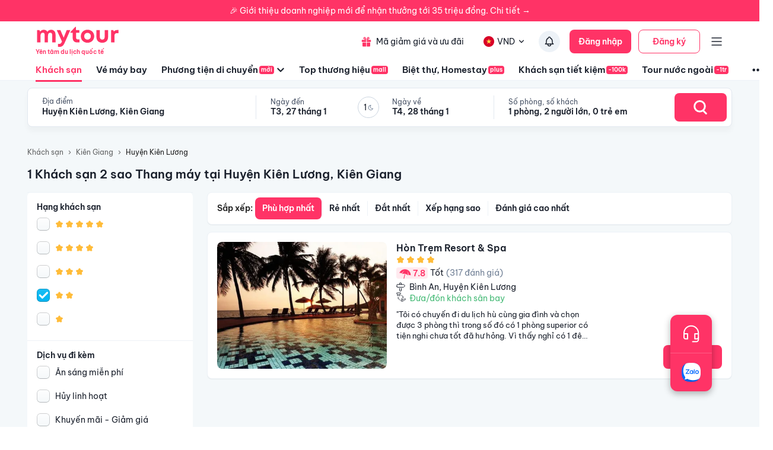

--- FILE ---
content_type: image/svg+xml
request_url: https://gcs.tripi.vn/tripi-assets/mytour/icons/ic_logo_mytour.svg
body_size: 620
content:
<svg width="115" height="29" viewBox="0 0 115 29" fill="none" xmlns="http://www.w3.org/2000/svg">
<path d="M20.0309 4.304C23.6149 4.304 26.1429 7.12 26.1429 11.152V22H21.4709V11.92C21.4709 9.616 20.5429 8.4 18.8469 8.4C16.7669 8.4 15.5509 9.936 15.5509 12.656V22H10.9749V11.92C10.9749 9.616 10.1109 8.4 8.44688 8.4C6.33488 8.4 5.05488 9.936 5.05488 12.656V22H0.382883V4.72H3.64688L4.51088 6.864C5.75888 5.328 7.64688 4.304 9.69488 4.304C11.8709 4.304 13.6949 5.328 14.6869 7.088C15.8709 5.392 17.8549 4.304 20.0309 4.304ZM41.7564 4.72H46.7484L39.1964 21.776C37.1484 26.448 35.3244 28.24 31.4204 28.24H29.5004V24.016H31.1324C33.3724 24.016 33.8204 23.376 35.0364 20.816L35.1004 20.688L27.7724 4.72H32.8604L37.4684 15.344L41.7564 4.72ZM57.4246 17.84H59.5366V22H56.2406C52.4326 22 50.0966 19.664 50.0966 15.824V8.464H46.9606V7.472L53.8086 0.207998H54.6726V4.72H59.4406V8.464H54.7686V15.216C54.7686 16.88 55.7286 17.84 57.4246 17.84ZM70.7944 22.48C65.4184 22.48 61.4504 18.576 61.4504 13.36C61.4504 8.112 65.4184 4.24 70.7944 4.24C76.1064 4.24 80.1064 8.112 80.1064 13.36C80.1064 18.576 76.1064 22.48 70.7944 22.48ZM70.7944 18.096C73.4824 18.096 75.3704 16.144 75.3704 13.36C75.3704 10.576 73.4824 8.624 70.7944 8.624C68.0744 8.624 66.1864 10.576 66.1864 13.36C66.1864 16.144 68.0744 18.096 70.7944 18.096ZM91.3806 22.48C86.4846 22.48 83.2526 19.376 83.2526 14.704V4.72H87.9246V14.16C87.9246 16.624 89.2046 18.096 91.3806 18.096C93.5246 18.096 94.8046 16.592 94.8046 14.16V4.72H99.4766V14.704C99.4766 19.376 96.2766 22.48 91.3806 22.48ZM112.559 4.624H114.095V9.04H112.079C109.455 9.04 108.399 10.192 108.399 13.008V22H103.727V4.72H106.735L107.567 6.832C108.783 5.296 110.351 4.624 112.559 4.624Z" fill="#FF3366"/>
</svg>


--- FILE ---
content_type: application/javascript; charset=UTF-8
request_url: https://mytour.vn/_next/static/chunks/2201-4bea086be2cd467b.js
body_size: 10020
content:
"use strict";(self.webpackChunk_N_E=self.webpackChunk_N_E||[]).push([[2201],{45687:(e,t,n)=>{n.d(t,{A:()=>C});var o=n(18153),i=n(78224),l=n(24510),a=n(80135),r=n(63453),d=n(38186),c=n(84439),s=n(35268),h=n(54587),p=n.n(h),m=n(52804),u=n(901),g=n(50308),f=n(89099),I=n(96600),_=n(67376),y=n.n(_),v=n(46513);let T=(0,c.n9)()(e=>({footerContainer:{backgroundColor:e.palette.gray.grayLight26,padding:"30px 16px",display:"flex",flexDirection:"column",color:e.palette.black.black3,fontSize:14,lineHeight:"18px"},logoMytour:{width:120,height:32},imageCompany:{width:"100%",height:32},logoMytourLargeBusiness:{width:262,height:29},linkPolicyInfo:{color:e.palette.gray.grayDark8,"&:hover":{textDecoration:"none",color:e.palette.primary.main}},linkSocial:{paddingLeft:16},socialIcon:{height:32,width:32},contactZalo:{display:"flex",gap:"8px",alignItems:"center",cursor:"pointer"},textItemZalo:{fontSize:12,lineHeight:"24px",color:"#00B6F3"}})),E=(0,s.Ay)(l.A)({borderBottom:"2px solid #EDF2F7",boxShadow:"none","&:before":{display:"none"}}),S=(0,s.Ay)(r.A)({backgroundColor:"#F7FAFC",marginBottom:-1,minHeight:56,padding:0,"&.Mui-expanded":{minHeight:56},"& .MuiAccordionSummary-content":{"&.Mui-expanded":{margin:"12px 0"}}}),Y=(0,s.Ay)(a.A)({padding:0,backgroundColor:"#F7FAFC",display:"flex",flexDirection:"column"}),A=[{icon:"".concat(m.RN6).concat(m.fZx.iconFacebook),link:"https://www.facebook.com/mytour.vn/"},{icon:"".concat(m.RN6).concat(m.fZx.iconMessenger),link:"https://plus.google.com/+MytourVndulichtietkiem"},{icon:"".concat(m.RN6).concat(m.fZx.iconInstagram),link:"https://www.instagram.com/mytour.vn/"}],C=()=>{let{classes:e}=T(),t=(0,u.A)(),{systemReducer:n}=(0,g.Jg)(),l=(null==n?void 0:n.informationUser)||{},a=(0,f.useRouter)(),r=[t.IDS_MT_COMPANY_INFO_1,"Email: hotro@mytour.vn",t.IDS_MT_COMPANY_INFO_2],c=[{title:t.IDS_MT_POLICY_INFO_1,link:"/news/135152-chinh-sach-va-quy-dinh-chung.html"},{title:t.IDS_MT_POLICY_INFO_2,link:"/news/135633-quy-dinh-ve-thanh-toan.html"},{title:t.IDS_MT_POLICY_INFO_5,link:"/news/135636-chinh-sach-bao-mat-thong-tin-danh-cho-website-tmdt.html"},{title:t.IDS_MT_POLICY_INFO_6,link:"/news/135155-quy-che-hoat-dong.html"},{title:t.IDS_MT_POLICY_INFO_9,link:"/news/chuong-trinh-khach-hang-than-thiet.html"},{title:t.IDS_MT_POLICY_INFO_10,link:"/news/chuong-trinh-danh-gia-khach-san"}],s=[{title:t.IDS_MT_CUSTOMER_INFO_1,link:"https://hms.mytour.vn/"},{title:t.IDS_MT_TEXT_CAREER,link:"https://careers.vntravelgroup.vn/"}];return(0,o.FD)(i.A,{className:e.footerContainer,children:[(0,o.Y)("img",{src:"".concat(m.RN6).concat((null==l?void 0:l.isCorporate)?m.fZx.mytourforbusiness:m.fZx.icon_logo_mytour),className:(null==l?void 0:l.isCorporate)?e.logoMytourLargeBusiness:e.logoMytour,alt:"logo_mytour"}),(0,o.Y)(i.A,{component:"span",fontFamily:"BeVietnamPro-SemiBold",p:"14px 0 8px",children:t.IDS_MT_COMPANY_NAME_MYTOUR}),r.map((t,n)=>n?(0,o.Y)(i.A,{component:"span",fontSize:12,color:"gray.grayDark8",pb:2/8,dangerouslySetInnerHTML:{__html:y()((0,I.lA)(unescape(t||"")),m.Xjv)}},n.toString()):(0,o.FD)("a",{target:"_blank",rel:"noreferrer",href:"https://zalo.me/2036808819503209850",className:e.contactZalo,children:[(0,o.Y)(v.s3c,{width:16,height:16,viewBox:"0 0 32 32"}),(0,o.Y)("span",{className:e.textItemZalo,children:"Zalo Mytour"})]},n)),(0,o.FD)(E,{square:!0,children:[(0,o.Y)(S,{expandIcon:(0,o.Y)(d.A,{}),"aria-controls":"panel1d-footer",id:"panel1d-footer",children:(0,o.Y)(i.A,{component:"span",fontFamily:"BeVietnamPro-SemiBold",children:t.IDS_MT_POLICIES_REGULATIONS})}),(0,o.Y)(Y,{children:c.map((t,n)=>(0,o.Y)(i.A,{onClick:()=>a.push(t.link),className:e.linkPolicyInfo,children:(0,o.Y)(i.A,{component:"span",fontSize:14,lineHeight:"36px",children:t.title})},n.toString()))})]}),(0,o.FD)(E,{square:!0,children:[(0,o.Y)(S,{expandIcon:(0,o.Y)(d.A,{}),"aria-controls":"panel1d-footer",id:"panel1d-footer",children:(0,o.Y)(i.A,{component:"span",fontFamily:"BeVietnamPro-SemiBold",children:t.IDS_MT_TEXT_CUSTOMERS_AND_PARTNERS})}),(0,o.Y)(Y,{children:s.map((t,n)=>(0,o.Y)("a",{href:t.link,target:"_blank",className:e.linkPolicyInfo,rel:"nofollow noreferrer",children:(0,o.Y)(i.A,{component:"span",fontSize:14,lineHeight:"36px",children:t.title})},n.toString()))})]}),(0,o.FD)(i.A,{display:"flex",alignItems:"center",flexDirection:"row",justifyContent:"space-between",p:"12px 0",children:[(0,o.Y)(i.A,{component:"span",fontFamily:"BeVietnamPro-SemiBold",children:t.IDS_MT_TEXT_CONNECT_MYTOUR}),(0,o.Y)(i.A,{display:"flex",flexDirection:"row",children:A.map((t,n)=>(0,o.Y)("a",{href:t.link,target:"_blank",rel:"noreferrer",className:e.linkSocial,"aria-label":"logo-".concat(n),children:(0,o.Y)(p(),{width:32,height:32,src:t.icon,className:e.socialIcon,alt:"logo_mytour",style:{maxWidth:"100%",height:"auto"}})},n.toString()))})]}),(0,o.Y)(i.A,{component:"span",fontSize:12,color:"gray.grayDark8",children:t.IDS_MT_MYTOUR_DESCRIPTION}),(0,o.Y)(i.A,{p:"14px 4px",width:"100%",children:(0,o.Y)(p(),{width:350,height:32,src:"https://gcs.tripi.vn/tripi-assets/mytour/icons/icon_company_group_l.svg",className:e.imageCompany,alt:"vntravel_company_logo",style:{maxWidth:"100%",height:"auto"}})}),(0,o.Y)(i.A,{component:"span",fontSize:12,color:"gray.grayDark8",children:t.IDS_MT_COPYRIGHT})]})}},54972:(e,t,n)=>{n.d(t,{A:()=>G});var o=n(18153),i=n(89099),l=n(14232),a=n(78224),r=n(71733),d=n(84439),c=n(50308),s=n(46513),h=n(52804),p=n(96600),m=n(73783),u=n(33191),g=n.n(u),f=n(94683),I=n(77742);let _=(0,d.n9)()(e=>({container:{width:"100vw",color:e.palette.black.black3,fontSize:14,height:"100vh",overflow:"auto",fontWeight:"normal","&::-webkit-scrollbar":{display:"none"}},paperAnchorLeft:{borderRadius:0},header:{position:"relative",display:"grid",placeItems:"center",height:"48px",fontFamily:"BeVietnamPro-SemiBold",fontSize:"16px",lineHeight:"19px",textAlign:"center",color:"#1A202C"},closeBtn:{position:"absolute",top:0,left:4},title:{fontFamily:"BeVietnamPro-SemiBold",fontSize:"16px",lineHeight:"19px",color:"#1A202C",marginBottom:"12px"},content:{padding:"8px 16px"},dropdownItem:{display:"flex",alignItems:"center",justifyContent:"space-between",padding:"10px 0px",color:"#1A202C",borderBottom:"1px solid #EDF2F7"},leftDropItem:{display:"flex",alignItems:"center"},imgLang:{width:22,height:22,marginRight:12},contentLang:{display:"flex",alignItems:"center",backgroundColor:e.palette.white.main,borderRadius:100,transition:"all 0.3s",padding:"10px 8px","&:hover":{backgroundColor:"#EDF2F7"}},rightContent:{width:258,display:"flex",flexDirection:"column",paddingLeft:12,paddingBottom:12}})),y=e=>{var t;let{open:n=!1,onClose:d=()=>{}}=e,{classes:c}=_(),{formatMessage:u}=(0,I.A)(),y=(0,i.useRouter)(),[v,T]=(0,l.useState)(""),[E,S]=(0,l.useState)(""),{locale:Y,pathname:A,query:C,asPath:D}=y,x=()=>{d(),(()=>{let e=g().get(h.S3g)||"VND";if(v!==Y||E!==e){g().set(h.FVv,v),g().set(h.S3g,E);let e=D;(0,p.Im)(null==C?void 0:C.currency)||(e=e.replace("currency=".concat(null==C?void 0:C.currency),"")),(0,p.Im)(null==C?void 0:C.custom2)||(e=e.replace("custom2=".concat(null==C?void 0:C.custom2),"")),y.push({pathname:A,query:C},e,{locale:v}),y.events.on("routeChangeComplete",()=>{y.reload()})}})()};(0,l.useEffect)(()=>{let e=(0,m.X5)(Y,null==C?void 0:C.currency);T(e.langCode),S(e.currencyCode)},[Y]);let N=(null==(t=h.uh5.find(e=>e.code===v))?void 0:t.currencyCodes)||[],L=h.j71.filter(e=>N.includes(e.code));return(0,o.Y)(f.Ay,{anchor:"left",open:n,onClose:x,classes:{paperAnchorLeft:c.paperAnchorLeft},children:(0,o.FD)(a.A,{className:c.container,children:[(0,o.FD)(a.A,{className:c.header,children:[(0,o.Y)(r.A,{onClick:x,className:c.closeBtn,size:"large",children:(0,o.Y)(s.gzW,{})}),u({id:"IDS_MT_TEXT_LANG_AND_CURRENCY"})]}),(0,o.FD)(a.A,{className:c.content,children:[(0,o.Y)(a.A,{className:c.title,children:u({id:"IDS_MT_TEXT_LANG"})}),h.uh5.map(e=>(0,o.FD)(a.A,{className:c.dropdownItem,onClick:()=>{T(e.code),S(e.defaultCurrencyCode)},children:[(0,o.FD)(a.A,{className:c.leftDropItem,children:[(0,o.Y)("img",{src:e.image,className:c.imgLang,alt:""}),(0,o.Y)(a.A,{component:"span",children:e.name})]}),v===e.code&&(0,o.Y)(s.rzv,{})]},e.code)),(0,o.Y)(a.A,{className:c.title,mt:3,children:u({id:"IDS_MT_TEXT_UNIT_MONEY"})}),L.map(e=>(0,o.FD)(a.A,{className:c.dropdownItem,onClick:()=>S(e.code),children:[(0,o.FD)(a.A,{className:c.leftDropItem,children:[(0,o.Y)(a.A,{component:"span",style:{fontSize:16,lineHeight:"19px"},children:e.code}),(0,o.Y)(a.A,{component:"span",style:{color:"#718096",paddingLeft:12},children:e.name})]}),E===e.code&&(0,o.Y)(s.rzv,{})]},e.code))]})]})})},v=(0,d.n9)()(e=>({wrapperItem:{display:"flex",alignItems:"center",cursor:"pointer",position:"relative",fontSize:14,lineHeight:"17px",color:"#1A202C"},dropdownContainer:{position:"absolute",top:48,right:-195,background:"white",border:"1px solid #E2E8F0",borderRadius:8,padding:"0 16px 0 12px",width:534,zIndex:1,display:"flex"},leftContent:{width:275,display:"flex",flexDirection:"column",borderRight:"1px solid #EDF2F7",paddingRight:12,paddingBottom:12},dropdownItem:{display:"flex",alignItems:"center",justifyContent:"space-between",padding:"10px 12px",borderRadius:8,transition:"all 0.3s","&:hover":{backgroundColor:e.palette.gray.grayLight22},color:"#1A202C",textDecoration:"uppercase"},leftDropItem:{display:"flex",alignItems:"center"},imgLang:{width:20,height:20,marginRight:4},contentLang:{display:"flex",alignItems:"center",backgroundColor:e.palette.white.main,borderRadius:8,transition:"all 0.3s",padding:"1px 1px 1px 4px",border:"1px solid #E2E8F0","&:hover":{backgroundColor:"#EDF2F7"}},rightContent:{width:258,display:"flex",flexDirection:"column",paddingLeft:12,paddingBottom:12},titleContent:{fontSize:16,lineHeight:"19px",fontFamily:"BeVietnamPro-SemiBold",padding:"24px 0 8px 12px"},bottomRight:{display:"flex",justifyContent:"flex-end"},btnSelected:{borderRadius:8,height:32,width:100,fontFamily:"BeVietnamPro-SemiBold",minHeight:32,boxShadow:"none"}})),T=()=>{var e;let t=(0,i.useRouter)(),{classes:n}=v(),[r,d]=(0,l.useState)(!1),{locale:c,query:p}=t,u=(0,m.X5)(c,null==p?void 0:p.currency);return(0,o.FD)(a.A,{className:n.wrapperItem,style:{color:"#1A202C"},children:[(0,o.FD)(a.A,{className:n.contentLang,onClick:()=>d(!r),children:[(0,o.Y)("img",{src:null==(e=h.uh5.find(e=>e.code===u.langCode))?void 0:e.image,className:n.imgLang,alt:""}),(0,o.Y)(a.A,{component:"span",style:{marginRight:4},children:null==u?void 0:u.currencyCode}),(0,o.Y)(s.kp2,{style:{transform:"rotate(180deg)"}})]}),(0,o.Y)(y,{open:r,onClose:()=>d(!1)})]})};var E=n(92705),S=n(66703),Y=n(95062),A=n.n(Y),C=n(91666),D=n(43371),x=n(9611);n(66239);var N=n(72259),L=n(4110),O=n(901),k=n(95955),w=n(50927);let b=(0,d.n9)()(e=>({avatarUser:{width:24,height:24},iconLoyalty:{width:16,height:16},avatarDefault:{width:24,height:24,color:e.palette.white.main,backgroundColor:e.palette.blue.blueLight8,fontSize:12,fontFamily:"BeVietnamPro-SemiBold"},wrapBtn:{border:"1px solid ".concat(e.palette.secondary.main)},iconRight:{stroke:e.palette.white.main},titleMenu:{marginBottom:3,color:"rgba(113, 128, 150, 1)"},boxAnonymous:{backgroundColor:"rgba(229, 248, 254, 1)",padding:16,width:"100%",height:111,borderRadius:8},textHeaderAnonymous:{textAlign:"center",fontSize:16,fontFamily:"BeVietnamPro-SemiBold"},btnAnonymous:{display:"flex",justifyContent:"space-between",marginTop:28,width:"100%"},btnLogin:{display:"flex",width:"100%",justifyContent:"space-between",alignItems:"center"},boxLogin:{display:"flex",padding:16,width:"100%",height:"auto",borderRadius:8,color:e.palette.white.main},avatarLogin:{display:"flex",justifyContent:"flex-start",alignItems:"center"},boxRank:{display:"flex",justifyContent:"flex-start",alignItems:"center"},imgRank:{display:"flex",alignItems:"center",justifyContent:"flex-start",fontSize:12,height:21},pointMoney:{display:"flex",alignItems:"center",justifyContent:"flex-start",backgroundColor:"rgba(255, 255, 255, 0.1)",fontSize:12,height:21,borderRadius:4,padding:"0 5px"},mainDrawerFilter:{width:"100vw",color:e.palette.black.black3,fontSize:16,height:"100vh",overflow:"auto"},listMenu:{padding:"0 16px"},divider:{borderBottom:"1px solid #EDF2F7"},rowMenu:{margin:"15px 0px 12px 0px"},itemMenu:{display:"flex",alignItems:"center",height:44,textDecoration:"none !important",color:e.palette.black.black3},hideBorder:{borderBottom:"none"},infoContact:{display:"flex",flexDirection:"column",paddingLeft:48},paperAnchorLeft:{borderRadius:0},walletContent:{padding:"14px 0 10px 0",borderBottom:"1px solid #EDF2F7",cursor:"pointer"},listItemWallet:{display:"flex",margin:"4px 0",justifyContent:"space-between",alignItems:"center",paddingLeft:28},titleWallet:{display:"flex",alignItems:"center"},nameUser:{marginLeft:8,textAlign:"start",fontFamily:"BeVietnamPro-SemiBold"},textDeleteAccount:{fontSize:12,textAlign:"center",padding:"15px 0px"},iconHeader:{display:"flex",justifyContent:"flex-end",zIndex:1e3}})),M=e=>{var t,n,d;let{open:u=!1,toggleDrawer:I=()=>{}}=e,_=(0,O.A)(),{classes:v}=b(),T=(0,i.useRouter)(),Y=(0,S.A)(),{systemReducer:A}=(0,c.Jg)(),M=A.informationUser||{},F=!(0,p.Im)(M),[R,G]=(0,l.useState)({}),[H,B]=(0,l.useState)(!1),U=M.name||"",{locale:P,query:z}=T,V=(0,c.Te)(),X=(0,m.X5)(P,null==z?void 0:z.currency),j=h.uh5.find(e=>(null==e?void 0:e.code)===(null==X?void 0:X.langCode)),W=A.remoteConfig||{},J=async()=>{try{let{data:e}=await (0,D.fK)();200===e.code&&G(e.data)}catch(e){}};(0,l.useEffect)(()=>{!(0,p.Im)(g().get(h.CVg))&&u&&J()},[u]);let K=[{id:"1",name:_.IDS_MT_TEXT_HOTEL,icon:(0,o.Y)(s._dE,{}),link:h.GEI.HOTEL.href,code:"hotel"},{id:"2",name:_.IDS_MT_TEXT_FLIGHT,icon:(0,o.Y)(s.izw,{}),link:h.GEI.FLIGHT.href,code:"flight"},{id:"3",name:_.IDS_MT_TEXT_AREA_HOMESTAY,icon:(0,o.Y)(s.w14,{}),link:h.GEI.HOMESTAY.href,code:"homeStay"}],q=[{id:"1",name:_.IDS_TEXT_ORDER_SEARCH,icon:(0,o.Y)(s.oUE,{}),link:F?h.GEI.ACCOUNT_ORDER_BOOKING.href:h.GEI.FIND_ORDER.href,code:"order"},{id:"2",name:_.IDS_TEXT_FAVORITE_LIST,icon:(0,o.Y)(s.CCo,{}),link:h.GEI.LOGIN.href,code:"favorites"},{id:"3",name:_.IDS_MT_PROMOTION,icon:(0,o.Y)(s.kUx,{}),link:h.GEI.UU_DAI.home,code:"promotion"},{id:"4",name:_.IDS_TEXT_MYTOUR_CASH_REWARD,icon:(0,o.Y)(s.Hdx,{}),link:h.GEI.LOGIN.href,code:"loyalty"},{id:"5",name:_.IDS_MT_TEXT_REFERRAL,icon:(0,o.Y)(s.nC6,{}),link:"https://gioithieu.mytour.vn/".concat(F?"?token=".concat(g().get(h.CVg)):""),code:"referral"}],Z=[{id:"0",name:_.IDS_TEXT_MY_INFO,icon:(0,o.Y)(s.A$L,{}),link:h.GEI.ACCOUNT_INFO.href,code:"myInfo"},{id:"1",name:_.IDS_MT_MY_ORDER,icon:(0,o.Y)(s.oUE,{}),link:F?h.GEI.ACCOUNT_ORDER_BOOKING.href:h.GEI.FIND_ORDER.href,code:"order"},{id:"2",name:_.IDS_TEXT_REFUND_MANAGEMENT,icon:(0,o.Y)(s.eww,{}),link:h.GEI.ACCOUNT_REFUND_LIST.href,code:"refund"},{id:"3",name:_.IDS_TEXT_FAVORITE_LIST,icon:(0,o.Y)(s.CCo,{}),link:h.GEI.ACCOUNT_FAVORITES_HOTEL.href,code:"favorites"},{id:"4",name:_.IDS_MT_PROMOTION,icon:(0,o.Y)(s.kUx,{}),link:h.GEI.UU_DAI.home,code:"promotion"},{id:"5",name:_.IDS_TEXT_MYTOUR_CASH_REWARD,icon:(0,o.Y)(s.Hdx,{}),link:h.GEI.ACCOUNT_LOYALTY_CUSTOMERS.href,code:"loyalty"},{id:"6",name:_.IDS_MT_TEXT_REFERRAL,icon:(0,o.Y)(s.nC6,{}),link:"https://gioithieu.mytour.vn/".concat(F?"?token=".concat(g().get(h.CVg)):""),code:"referral"}],$=[{id:"1",name:"".concat(null==j?void 0:j.name," - ").concat(null==X?void 0:X.currencyCode),icon:null==j?void 0:j.image,link:"",code:"language"},{id:"2",name:_.IDS_TEXT_ASSISTANT,icon:(0,o.Y)(s.oYU,{}),link:"/help/30-lien-he.html",code:"assistant"},{id:"3",name:_.IDS_MT_POLICY_INFO_5,icon:(0,o.Y)(s.$bI,{}),link:"/news/135636-chinh-sach-bao-mat-thong-tin-danh-cho-website-tmdt.html",code:"shield"},{id:"4",name:_.IDS_MT_POLICY_INFO_1,icon:(0,o.Y)(s.Als,{}),link:"/news/135152-chinh-sach-va-quy-dinh-chung.html",code:"policyInfo"},{id:"5",name:_.IDS_MT_TEXT_DOWNLOAD_APP,icon:(0,o.Y)(s.Pcv,{}),link:"https://mytour.onelink.me/4281031074/4744f8c7",code:"downloadApp"}],Q=function(){let e=arguments.length>0&&void 0!==arguments[0]?arguments[0]:{};"giftCard"===e.code?N.u9(h.f0R.giftCard_engagement,(0,p.jy)(M)):"golf"===e.code&&N.u9(h.gwk.golf_engagement,(0,p.jy)(M)),T.push(e.link)},ee=async()=>{try{let{data:e}=await (0,x.id)();200===e.code&&(g().remove(h.CVg),localStorage.removeItem(h.M1v),T.push({pathname:h.GEI.HOME.href}),V({type:w.Gs,payload:{}}))}catch(e){}},et=e=>{var t,n;let{title:i="",listMenu:l=[],isSetting:r=!1}=e;return F&&r&&$.push({id:"6",name:_.IDS_MT_TEXT_LOGOUT,icon:(0,o.Y)(s.KiK,{}),link:"/",code:"logout"}),(null==W||null==(t=W.mygolf)?void 0:t.open)&&K.push({id:"5",name:_.IDS_TEXT_GOLF_BOOKING,icon:(0,o.Y)(s.WSl,{}),link:null==W||null==(n=W.mygolf)?void 0:n.appLink,code:"golf"}),(0,o.FD)("div",{className:v.rowMenu,children:[(0,o.Y)("div",{className:v.titleMenu,children:i}),l.map(e=>"language"===e.code||"logout"===e.code?(0,o.Y)(o.FK,{children:(0,o.FD)("div",{className:v.itemMenu,onClick:"logout"===e.code?()=>ee():()=>B(!H),children:["logout"===e.code?(0,o.Y)(a.A,{children:e.icon}):(0,o.Y)("img",{src:e.icon,alt:e.name,width:24,height:24}),(0,o.Y)(a.A,{component:"span",pl:2,children:e.name})]},e.id)}):(0,o.FD)(a.A,{className:v.itemMenu,onClick:()=>Q(e),children:[(0,o.Y)(a.A,{children:e.icon}),(0,o.Y)(a.A,{component:"span",pl:2,children:e.name})]},e.id))]})};return(0,o.FD)(f.Ay,{anchor:"left",open:u,onClose:I(""),classes:{paperAnchorLeft:v.paperAnchorLeft},children:[(0,o.Y)("div",{className:v.iconHeader,children:(0,o.Y)(r.A,{onClick:I(""),size:"large",children:(0,o.Y)(s.gzW,{})})}),(0,o.Y)(a.A,{className:v.mainDrawerFilter,children:(0,o.FD)(a.A,{className:v.listMenu,children:[(0,p.Im)(M)?(0,o.FD)("div",{className:v.boxAnonymous,children:[(0,o.Y)("div",{className:v.textHeaderAnonymous,children:_.IDS_TEXT_LOWER_PRICE}),(0,o.FD)("div",{className:v.btnAnonymous,children:[(0,o.Y)("div",{style:{width:"47%"},children:(0,o.Y)(C.A,{typeModal:"MODAL_REGISTER",isAcc:!0,children:(0,o.Y)(k.A,{backgroundColor:"#fff",height:36,color:Y.palette.secondary.main,fontSize:16,fontFamily:"BeVietnamPro-SemiBold",borderRadius:8,width:"100%",className:v.wrapBtn,children:_.IDS_MT_TEXT_SIGNUP})})}),(0,o.Y)("div",{style:{width:"47%"},children:(0,o.Y)(C.A,{typeModal:"MODAL_LOGIN",isAcc:!0,children:(0,o.Y)(k.A,{backgroundColor:Y.palette.secondary.main,height:36,fontSize:16,fontFamily:"BeVietnamPro-SemiBold",borderRadius:8,width:"100%",children:_.IDS_MT_TEXT_LOGIN})})})]})]}):(0,o.Y)("div",{className:v.boxLogin,style:{backgroundColor:null==R||null==(t=R.title)?void 0:t.userIdColor},onClick:()=>T.push(h.GEI.ACCOUNT_INFO.href),children:(0,o.FD)("div",{className:v.btnLogin,children:[(0,o.FD)("div",{style:{width:"85%"},children:[(0,o.FD)("div",{className:v.avatarLogin,children:[(0,p.Im)(null==M?void 0:M.profilePhoto)?(0,o.Y)(E.A,{className:v.avatarDefault,children:U||""}):(0,o.Y)(E.A,{alt:"avatar",src:null==M?void 0:M.profilePhoto,className:v.avatarUser}),(0,o.FD)("span",{className:v.nameUser,children:[_.IDS_TEXT_SAY_HI,",\xa0",U]})]}),(0,o.Y)("div",{style:{height:8}}),(0,o.FD)("div",{className:v.boxRank,onClick:e=>(e=>(e&&e.stopPropagation(),T.push(h.GEI.ACCOUNT_LOYALTY_CUSTOMERS.href)))(e),children:[(0,o.FD)("span",{className:v.imgRank,children:[(0,o.Y)("img",{src:null==R||null==(n=R.title)?void 0:n.lockIcon,width:16,height:16}),"\xa0",null==R||null==(d=R.title)?void 0:d.name]}),"\xa0 \xa0 \xa0",(0,o.FD)("span",{className:v.pointMoney,children:[(0,o.Y)(s.gdL,{})," \xa0",(0,L.pc)((null==R?void 0:R.point)||0,"VND",!1)]})]})]}),(0,o.Y)("div",{children:(0,o.Y)(s.ksB,{className:"svgFillAll ".concat(v.iconRight)})})]})}),(0,o.Y)("div",{style:{height:8}}),(0,o.Y)(et,{title:_.IDS_MT_TEXT_DISCOVER,listMenu:K}),(0,o.Y)("div",{className:v.divider}),(0,o.Y)(et,{title:_.IDS_MT_TEXT_ACCOUNT,listMenu:F?Z:q}),(0,o.Y)("div",{className:v.divider}),(0,o.Y)(et,{title:_.IDS_MT_TEXT_SETTING,listMenu:$,isSetting:!0}),F&&(0,o.Y)("div",{className:v.textDeleteAccount,dangerouslySetInnerHTML:{__html:_.IDS_TEXT_DELETE_ACCOUNT}})]})}),(0,o.Y)(y,{open:H,onClose:()=>B(!1)})]})};M.propTypes={open:A().bool.isRequired,toggleDrawer:A().func};let F=(0,d.n9)()({headerContainer:{height:56,width:"100%",display:"flex",alignItems:"center",justifyContent:"space-between",position:"sticky",top:0,zIndex:999,paddingLeft:16,backgroundColor:"#fff"},logoMytour:{width:120,height:32},logoMytourLargeBusiness:{width:262,height:29},dividerAffiliate:{width:1,height:32,backgroundColor:"#A0AEC0",margin:"0 8px"}}),R={MODAL_DRAWER_MENU:"MODAL_DRAWER_MENU"},G=()=>{var e,t;let n=(0,i.useRouter)(),{classes:d}=F(),{systemReducer:m}=(0,c.Jg)(),u=(null==m?void 0:m.informationUser)||{},[g,f]=(0,l.useState)(""),[I,_]=(0,l.useState)({}),y=function(){let e=arguments.length>0&&void 0!==arguments[0]?arguments[0]:"";return t=>{("keydown"!==t.type||"Tab"!==t.key&&"Shift"!==t.key)&&f(e)}};(0,l.useEffect)(()=>{_(JSON.parse(localStorage.getItem(h.nh2))||{})},[]);let v=(null==m?void 0:m.affiliatePartner)||{},E=(null==I?void 0:I.aff_cid)!=="504"&&(null==I?void 0:I.aff_cid)!=="517"&&(null==I?void 0:I.aff_cid)!=="520"&&(null==I?void 0:I.aff_cid)!=="521"&&(null==I?void 0:I.aff_cid)!=="522";return(0,o.FD)(a.A,{className:d.headerContainer,children:[(0,o.FD)(a.A,{display:"flex",alignItems:"center",children:[(0,o.Y)("img",{src:"".concat(h.RN6).concat((null==u?void 0:u.isCorporate)?h.fZx.mytourforbusiness:h.fZx.icon_logo_mytour),className:(null==u?void 0:u.isCorporate)?d.logoMytourLargeBusiness:d.logoMytour,alt:"logo_mytour",onClick:()=>{E&&n.push({pathname:h.GEI.HOME.href})}}),!(0,p.Im)(null==v||null==(e=v.affiliationInfoImage)?void 0:e.link)&&(0,o.FD)(o.FK,{children:[(0,o.Y)(a.A,{className:d.dividerAffiliate}),(0,o.Y)("img",{src:(null==v?void 0:v.id)===504?"https://storage.googleapis.com/tripi-assets/mytour/icons/icon_logo_zalo_pay_4x.png":(null==v?void 0:v.id)===517?"https://storage.googleapis.com/tripi-assets/mytour/icons/icon_logo_viettel_new.png":(null==v?void 0:v.id)===520?"/images/logo_izota.png":(null==v?void 0:v.id)===522?"https://storage.googleapis.com/tripi-assets/mytour/icons/logo_lich_viet.PNG":null==v||null==(t=v.affiliationInfoImage)?void 0:t.link,className:d.logoMytour,style:{objectFit:"contain",width:"auto",maxWidth:120,height:(null==v?void 0:v.id)===517?"34px":"32px"},alt:"logo-affiliate-partner"})]})]}),(0,o.FD)(a.A,{display:"flex",alignItems:"center",children:[(0,o.Y)("span",{style:{paddingRight:E?12:16},children:(0,o.Y)(T,{})}),(0,p.Im)(u)&&E?(0,o.Y)(C.A,{typeModal:"MODAL_LOGIN",children:(0,o.Y)(s.vg7,{})}):(0,o.Y)(o.FK,{}),E&&(0,o.Y)(r.A,{onClick:y(R.MODAL_DRAWER_MENU),"aria-label":"Open Menu",size:"large",children:(0,o.Y)(s.dd8,{})})]}),(0,o.Y)(M,{open:g===R.MODAL_DRAWER_MENU,toggleDrawer:y,setVisibleDrawerType:f})]})}},72201:(e,t,n)=>{n.d(t,{A:()=>B});var o=n(18153),i=n(20014),l=n(61280),a=n(9611),r=n(54114),d=n(45687),c=n(54972),s=n(89099),h=n(84439),p=n(14232),m=n(78224),u=n(71733),g=n(46513);let f=(0,h.n9)()(e=>({container:{height:48,position:"relative",backgroundColor:e.palette.white.main},searchWrapper:{display:"flex",alignItems:"center",width:"100%",height:48,position:"relative",color:e.palette.black.black3,fontSize:16,fontFamily:"BeVietnamPro-SemiBold"},headerContent:{width:"100%",position:"relative",height:"100%",display:"flex",alignItems:"center",justifyContent:"center",maxWidth:450,margin:"0 auto"},sticky:{zIndex:10,top:0,left:0,position:"fixed",backgroundColor:e.palette.white.main,transition:"all 0.4s ease-in-out",boxShadow:"0 0 2px 0 rgba(0, 0, 0, 0.1)"},btnBack:{position:"absolute",left:0},textHeader:{opacity:0,transition:"all 0.4s",textAlign:"center"},textHeaderShow:{opacity:1,transition:"all 0.4s"}})),I=e=>{let{titleHeaderBack:t="",isShowTitleInit:n=!1}=e,{classes:i,cx:l}=f(),a=(0,p.useRef)(null),r=(0,s.useRouter)(),[d,c]=(0,p.useState)(!1);(0,p.useEffect)(()=>(window.addEventListener("scroll",h),()=>{window.removeEventListener("scroll",()=>h)}),[]);let h=()=>{a&&a.current&&(a.current.getBoundingClientRect().top<=-20?c(!0):c(!1))};return(0,o.Y)("div",{className:i.container,ref:a,children:(0,o.Y)(m.A,{className:l(i.searchWrapper,d&&i.sticky),children:(0,o.FD)(m.A,{className:i.headerContent,children:[(0,o.Y)(u.A,{className:i.btnBack,onClick:()=>{r.back()},size:"large",children:(0,o.Y)(g.bWN,{})}),(0,o.Y)(m.A,{component:"span",className:l(i.textHeader,(d||n)&&i.textHeaderShow),children:t})]})})})};var _=n(50308),y=n(66239),v=n(52804),T=n(96600);let E=(0,h.n9)()(e=>({headerContainer:{height:48,width:"100%",display:"flex",alignItems:"center",justifyContent:"space-between",padding:"0px 16px"},logoMytour:{width:120,height:32},dividerAffiliate:{width:1,height:32,backgroundColor:"#A0AEC0",margin:"0 12px"},logoMytourLargeBusiness:{width:262,height:29}})),S=()=>{var e,t;let{classes:n}=E(),{systemReducer:i}=(0,_.Jg)(),l=(null==i?void 0:i.informationUser)||{},a=(null==i?void 0:i.affiliatePartner)||{};return(0,o.Y)(y.A,{href:{pathname:v.GEI.HOME.href},className:n.linkHotelDetail,children:(0,o.FD)(m.A,{className:n.headerContainer,children:[(0,o.Y)("img",{src:"".concat(v.RN6).concat((null==l?void 0:l.isCorporate)?v.fZx.mytourforbusiness:v.fZx.icon_logo_mytour),className:(null==l?void 0:l.isCorporate)?n.logoMytourLargeBusiness:n.logoMytour,alt:"logo_mytour"}),!(0,T.Im)(null==a||null==(e=a.affiliationInfoImage)?void 0:e.link)&&(0,o.FD)(o.FK,{children:[(0,o.Y)(m.A,{className:n.dividerAffiliate}),(0,o.Y)("img",{src:null==a||null==(t=a.affiliationInfoImage)?void 0:t.link,className:n.logoMytour,style:{objectFit:"contain",width:"auto",maxWidth:120},alt:"logo-affiliate-partner"})]})]})})};var Y=n(50927),A=n(73783),C=n(73502),D=n(33191),x=n.n(D),N=n(77328),L=n.n(N),O=n(77742),k=n(59161),w=n(91671),b=n(8733),M=n(901),F=n(72259);let R=(0,h.n9)()({downloadContainer:{width:"100%",height:68,padding:8,display:"flex",gap:"8px",fontSize:14,lineHeight:"17px",backgroundColor:"rgba(255, 51, 102, 0.1)",alignItems:"center"},btnOpen:{backgroundColor:"rgba(255, 51, 102, 0)",borderRadius:8,border:"1px solid rgba(255, 51, 102, 1)",display:"flex",alignItems:"center",justifyContent:"center",color:"rgba(255, 51, 102, 1)",boxShadow:"none",minHeight:32,fontSize:14,minWidth:60,fontFamily:"BeVietnamPro-SemiBold",padding:"8px 12px"},contentText:{flex:"1 1",lineHeight:"18px"},code:{fontFamily:"BeVietnamPro-SemiBold",color:"rgba(26, 32, 44, 1)"}}),G=()=>{let e=(0,s.useRouter)(),{classes:t}=R(),n=(0,M.A)(),{systemReducer:i}=(0,_.Jg)(),l=(null==i?void 0:i.informationUser)||{};return(0,o.FD)("div",{className:t.downloadContainer,onClick:()=>{F.u9(v.fsX.app_download,{...(0,T.jy)(l),flow_type:(()=>{let t="";switch(null==e?void 0:e.route){case v.GEI.HOME.href:t="HOME";break;case v.GEI.HOTEL.href:t="HOTEL";break;case v.GEI.BUDGET_HOTELS.href:t="BUDGET_HOTEL";break;case v.GEI.HOMESTAY.href:t="HOME_STAY";break;case v.GEI.LISTING_HOTEL.href:t="HOTEL_LISTING";break;case v.GEI.HOTEL_DETAIL.href:t="HOTEL_DETAIL";break;case v.GEI.FLIGHT.href:t="FLIGHT";break;case v.GEI.FLIGHT_RESULT.href:t="FLIGHT_RESULT";break;default:t="BOOKING_DETAIL"}return t})()}),window.location="https://mytour.onelink.me/4281031074/4744f8c7"},children:[(0,o.Y)(g.wcf,{}),(0,o.FD)("div",{className:t.contentText,children:[(0,o.Y)(b.A,{id:"IDS_TEXT_DOWNLOAD_APP",values:{percent:15}}),(0,o.Y)("span",{className:t.code,children:"\xa0NEWAPP"})]}),(0,o.Y)("div",{className:t.btnOpen,children:n.IDS_MT_TEXT_INSTALL_APP})]})};var H=n(98301);let B=(0,p.memo)(e=>{var t,n,h,u,g;let{formatMessage:f}=(0,O.A)(),{children:y,hotelDetail:E={},location:D={},items:N=[],totalHotels:b=0,isHeader:M=!1,isNormalHeader:F=!1,isFooter:R=!1,isHeaderBack:B=!1,isShowTitleInit:U=!1,titleHeaderBack:P="",csrfToken:z="kh1ez4WH3sozbpbLC7tOumNr81Ut9n2kVwAu1g1S",iconOgImage:V="https://gcs.tripi.vn/tripi-assets/mytour/images/logo_facebook_mytour.png",title:X=f({id:"IDS_MYTOUR_INTRODUCE"}),description:j=f({id:"IDS_MYTOUR_DESC"}),keywords:W=f({id:"IDS_MYTOUR_HOME_KEYWORDS"}),canonicalLink:J="",seoPagination:K={},seoContent:q={},useServiceWorker:Z=!1,robotTag:$=""}=e,{fQAList:Q=[],seoTitle:ee,seoDescription:et,seoKeywords:en,rating:eo,localBusinessData:ei,breadcrumb:el,h1Content:ea=f({id:"IDS_MYTOUR_INTRODUCE"}),showH1Content:er=!0,seoImage:ed="",langLink:ec,robotTag:es=""}=q||{},eh=es||$,ep=ee||X,em=et||j,eu=(0,s.useRouter)(),{systemReducer:eg}=(0,_.Jg)(),ef=(0,_.Te)(),[eI,e_]=(0,p.useState)(!1),[ey,ev]=(0,p.useState)({open:!1,title:"",message:""}),eT=async()=>{let{data:e}=await (0,T.r6)(Z,(0,i.qq)({components:"airlines,ticketClasses"},{getConfig:!0}),()=>(0,i.k0)({components:"airlines,ticketClasses"}));if(200===e.code){var t,n;ef({type:Y.dJ,payload:null==(t=e.data)?void 0:t.ticketClasses}),ef({type:Y.MX,payload:null==(n=e.data)?void 0:n.airlines})}};(0,p.useEffect)(()=>{var e,t;Z?(0,T.Fw)(()=>{eC()}):eC();let n=eg.informationUser||{};((0,T.Im)(n)&&!(0,T.Im)(x().get(v.CVg))||(null==eu||null==(e=eu.query)?void 0:e.isRewite))&&eS(),setTimeout(()=>{(0,A.Js)(ef)},100),(null==(t=eg.ticketClass[0])?void 0:t.viName)||(Z?(0,T.Fw)(()=>{eT()}):eT())},[null==eu?void 0:eu.query]);let eE=async()=>{try{let{data:r}=await (0,T.r6)(Z,(0,l.ix)({getConfig:!0}),()=>(0,l.eW)());if(200===r.code){var e,t,n,o,i,a;let l=x().get(v.S3g)||"VND",d=(null==(e=r.data)?void 0:e.activeProducts)||{},c=(null==(t=r.data)?void 0:t.activeProducts)||{};(0,T.Im)(null==d?void 0:d.myhotelLang)||(0,T.Im)(null==d||null==(n=d.myhotelLang)?void 0:n[l])||(c={...c,myhotel:null==d?void 0:d.myhotelLang[l]}),(0,T.Im)(null==d?void 0:d.myflight)||(0,T.Im)(null==d||null==(o=d.myflightLang)?void 0:o[l])||(c={...c,myflight:null==d?void 0:d.myflightLang[l]}),(0,T.Im)(null==(i=r.data)?void 0:i.biz)||(c={...c,biz:null==(a=r.data)?void 0:a.biz}),ef({type:Y.vV,payload:c})}}catch(e){}};(0,p.useEffect)(()=>{let e=eg.remoteConfig||{};(0,T.Im)(e)&&(Z?(0,T.Fw)(()=>{eE()}):eE())},[]);let eS=async()=>{try{var e,t,n;let o={};if((0,T.Im)(null==eu||null==(e=eu.query)?void 0:e.token)||(0,T.Im)(null==eu||null==(t=eu.query)?void 0:t.isRewite)||(o={login_token:(0,T.VK)(decodeURIComponent(null==eu||null==(n=eu.query)?void 0:n.token))}),(0,T.Im)(x().get(v.CVg))&&(0,T.Im)(o))return null;let{data:i}=await (0,T.r6)(Z,(0,a.wp)({},{getConfig:!0}),()=>(0,a.O$)({},o));200===i.code?((0,T.Im)(o)||x().set(v.CVg,o.login_token),eY()):x().remove(v.CVg)}catch(e){x().remove(v.CVg)}},eY=async()=>{try{let{data:t}=await (0,T.r6)(Z,(0,a.KV)({},{getConfig:!0}),()=>(0,a.ug)());if(200===t.code){var e;ef({type:Y.Gs,payload:t.data}),localStorage.setItem(v.irc,null==t||null==(e=t.data)?void 0:e.id);let n=JSON.parse(localStorage.getItem(v.uLq))||[];(0,T.Im)(n)||eA(n),eD();try{let{createdTime:e,id:n}=(null==t?void 0:t.data)||{},o=Date.now()-new Date(e).getTime();await (0,k.T)(n,o<9e5),localStorage.removeItem("refferalCode")}catch(e){}}else x().remove(v.CVg)}catch(e){x().remove(v.CVg)}},eA=async function(){let e=arguments.length>0&&void 0!==arguments[0]?arguments[0]:[];try{localStorage.removeItem(v.uLq),e.forEach(e=>{(0,a.Gm)({hotelId:e})})}catch(e){}},eC=async()=>{try{let{data:e}=await (0,T.r6)(Z,(0,a.Kc)({},{getConfig:!0}),()=>(0,a.sy)());200===e.code&&ef({type:Y.iF,payload:e.data||0})}catch(e){}},eD=async()=>{try{let{data:o}=await (0,l.$N)(),i=(null==o?void 0:o.data)||{};if((null==o?void 0:o.code)===200){var e,t,n;ef({type:Y.BD,payload:(null==i||null==(e=i.company)?void 0:e.accountManager)||{}}),(null==i?void 0:i.isBookingLocked)&&ev({open:null==i?void 0:i.isBookingLocked,title:null==i||null==(t=i.lockMessage)?void 0:t.title,message:null==i||null==(n=i.lockMessage)?void 0:n.content})}}catch(e){}};(0,p.useEffect)(()=>{window.location.href.includes("isRewite")||eD()},[]),(0,p.useEffect)(()=>{let e=localStorage.getItem(v.S3g)||"VND";e!==eg.currencyCode&&ef({type:Y.MS,payload:e})},[]),(0,p.useEffect)(()=>{let e=setTimeout(()=>{let e=JSON.parse(localStorage.getItem(v.nh2));(null==e?void 0:e.aff_cid)!=="504"&&(null==e?void 0:e.aff_cid)!=="517"&&(null==e?void 0:e.aff_cid)!=="520"&&(null==e?void 0:e.aff_cid)!=="521"&&(null==e?void 0:e.aff_cid)!=="522"&&e_(!0)},1e3);return()=>clearTimeout(e)},[]);let ex=(null==eu?void 0:eu.route)===v.GEI.HOME.href||(null==eu?void 0:eu.route)===v.GEI.HOTEL.href||(null==eu?void 0:eu.route)===v.GEI.HOTEL_SEARCH.href||(null==eu?void 0:eu.route)===v.GEI.FLIGHT.href||(null==eu?void 0:eu.route)===v.GEI.HOTEL_DETAIL.href||(null==eu?void 0:eu.route)===v.GEI.LISTING_HOTEL.href||(null==eu?void 0:eu.route)===v.GEI.TOP_PRICE_HOTEL.href||(null==eu?void 0:eu.route)===v.GEI.REVIEWS_HOTEL.href||(null==eu?void 0:eu.route)===v.GEI.FLIGHT_GOOD_PRICES.href||(null==eu?void 0:eu.route)===v.GEI.FLIGHT_LANDING.href||(null==eu?void 0:eu.route)===v.GEI.FLIGHT_LISTING_RESULT.href||(null==eu?void 0:eu.route)===v.GEI.UU_DAI.href||(null==eu?void 0:eu.route)===v.GEI.HOMESTAY.href||(null==eu?void 0:eu.route)===v.GEI.LISTING_HOMESTAY.href||(null==eu?void 0:eu.route)===v.GEI.BUDGET_HOTELS.href||(null==eu?void 0:eu.route)===v.GEI.FLIGHT_RESULT.href||(null==eu?void 0:eu.route)===v.GEI.MYTOUR_CHOICES.href;return(0,o.FD)(m.A,{height:"auto",bgcolor:"white.main",minHeight:"100vh",children:[(0,o.FD)(L(),{children:[eh?(0,o.Y)("meta",{name:"robots",content:eh}):(0,o.Y)("meta",{name:"robots",content:"index, follow"}),J&&(0,o.Y)(o.FK,{children:(0,o.Y)("link",{rel:"canonical",href:(0,T.LN)(J,eu.locale,ec)})}),null==(t=Object.keys(K||{}))?void 0:t.map(e=>(0,o.Y)("link",{rel:e,href:null==K?void 0:K[e]},e)),(0,o.Y)("title",{children:ep}),(0,o.Y)("meta",{name:"viewport",content:"initial-scale=1.0, width=device-width"}),(0,o.Y)("meta",{name:"keywords",content:en||W}),(0,o.Y)("meta",{name:"description",content:em}),(0,o.Y)("meta",{name:"csrf-token",content:z}),(0,o.Y)("meta",{httpEquiv:"x-dns-prefetch-control",content:"on"}),(0,o.Y)("link",{rel:"dns-prefetch",href:"https://mytourcdn.com/"}),(0,o.Y)("meta",{property:"al:ios:app_name",content:"Mytour.vn"}),(0,o.Y)("meta",{property:"al:ios:app_store_id",content:"1149730203"}),(0,o.Y)("meta",{property:"al:android:app_name",content:"Mytour.vn"}),(0,o.Y)("meta",{property:"al:android:package",content:"vn.mytour.apps.android"}),(0,o.Y)("meta",{property:"fb:app_id",content:"857393964278669"}),(0,o.Y)("meta",{property:"fb:pages",content:"180719541988518"}),(0,o.Y)("meta",{property:"og:image",content:ed||V}),(0,o.Y)("meta",{property:"og:url",content:"https://mytour.vn"}),(0,o.Y)("meta",{property:"og:type",content:"website"}),(0,o.Y)("meta",{property:"og:site_name",content:"Mytour.vn"}),(0,o.Y)("meta",{property:"og:title",content:ep}),(0,o.Y)("meta",{property:"og:description",content:em}),(0,o.Y)("meta",{name:"twitter:card",content:"summary_large_image"}),(0,o.Y)("meta",{name:"twitter:site",content:"@mytourvn"}),(0,o.Y)("meta",{name:"twitter:creator",content:"@mytourvn"}),(0,o.Y)("meta",{name:"twitter:image",content:ed||V}),(0,o.Y)("meta",{name:"twitter:title",content:ep}),(0,o.Y)("meta",{name:"twitter:description",content:em}),(null==eu?void 0:eu.route)===v.GEI.HOME.href&&(0,o.Y)("script",{type:"application/ld+json",dangerouslySetInnerHTML:{__html:JSON.stringify((0,C.F1)())}}),((null==eu?void 0:eu.route)===v.GEI.FLIGHT_SEO.href||(null==eu?void 0:eu.route)===v.GEI.FLIGHT_RESULT.href||(null==eu?void 0:eu.route)===v.GEI.HOTEL_DETAIL.href)&&(0,o.Y)(o.FK,{children:(0,o.Y)("script",{type:"application/ld+json",dangerouslySetInnerHTML:{__html:JSON.stringify(w.rS)}})}),((null==eu?void 0:eu.route)===v.GEI.FLIGHT_SEO.href||(null==eu?void 0:eu.route)===v.GEI.FLIGHT_RESULT.href||(null==eu?void 0:eu.route)===v.GEI.LISTING_HOTEL.href||(null==eu?void 0:eu.route)===v.GEI.HOTEL_DETAIL.href)&&(0,o.FD)(o.FK,{children:[(0,o.Y)("script",{type:"application/ld+json",dangerouslySetInnerHTML:{__html:JSON.stringify(w.x_)}}),(0,o.Y)("script",{type:"application/ld+json",dangerouslySetInnerHTML:{__html:JSON.stringify(w.t_)}})]}),(null==eu?void 0:eu.route)===v.GEI.LISTING_HOTEL.href&&(0,o.Y)("script",{type:"application/ld+json",dangerouslySetInnerHTML:{__html:JSON.stringify((0,C.l$)(N,b,D))}}),(null==eu?void 0:eu.route)===v.GEI.HOTEL_DETAIL.href||(null==eu?void 0:eu.route)===v.GEI.REVIEWS_HOTEL.href?(0,o.Y)("script",{type:"application/ld+json",dangerouslySetInnerHTML:{__html:JSON.stringify((0,C.yD)(E||{},{priceRange:(null==q||null==(n=q.additionalInfo)?void 0:n.priceRange)||void 0,url:(0,T.LN)(J,eu.locale,ec)}))}}):(null==q||null==(h=q.additionalInfo)?void 0:h.priceRange)&&J&&(0,o.Y)("script",{type:"application/ld+json",dangerouslySetInnerHTML:{__html:JSON.stringify((0,C.xy)(E||{},{priceRange:(null==q||null==(u=q.additionalInfo)?void 0:u.priceRange)||void 0,url:(0,T.LN)(J,eu.locale,ec),name:ee,image:ed}))}}),(null==eu?void 0:eu.route)!==v.GEI.HOTEL_DETAIL.href&&!(0,T.Im)(eo)&&(0,o.Y)("script",{type:"application/ld+json",dangerouslySetInnerHTML:{__html:JSON.stringify(eo)}}),ei&&(0,o.Y)("script",{type:"application/ld+json",dangerouslySetInnerHTML:{__html:JSON.stringify(ei)}}),(null==Q?void 0:Q.length)>0&&(0,o.Y)("script",{type:"application/ld+json",dangerouslySetInnerHTML:{__html:JSON.stringify((0,C.Ng)({hotelDetail:E||{},location:D||{},fQAList:Q}))}}),((null==eu?void 0:eu.route)===v.GEI.HOTEL_DETAIL.href||(null==eu?void 0:eu.route)===v.GEI.LISTING_HOTEL.href)&&(0,o.Y)("script",{type:"application/ld+json",dangerouslySetInnerHTML:{__html:JSON.stringify((0,C.c0)((null==eu?void 0:eu.route)===v.GEI.HOTEL_DETAIL.href?null==E||null==(g=E.location)?void 0:g.details:null==D?void 0:D.details))}}),el&&(0,o.Y)("script",{type:"application/ld+json",dangerouslySetInnerHTML:{__html:JSON.stringify((0,C.K4)(el))}})]}),er&&ea&&(0,o.Y)("h1",{style:{display:"none"},children:ea}),ex&&eI?(0,o.Y)(G,{}):(0,o.Y)(o.FK,{}),M&&(0,o.Y)(c.A,{}),F&&(0,o.Y)(S,{}),B&&(0,o.Y)(I,{titleHeaderBack:P,isShowTitleInit:U}),(0,o.Y)("main",{children:y}),R&&(0,o.Y)(d.A,{}),(null==ey?void 0:ey.open)&&(0,o.Y)(H.A,{blockUser:ey,setBlockUser:ev}),(0,o.Y)(r.A,{})]})})}}]);

--- FILE ---
content_type: application/javascript; charset=UTF-8
request_url: https://mytour.vn/_next/static/chunks/2259-0fc44df1dfb6b436.js
body_size: 6843
content:
"use strict";(self.webpackChunk_N_E=self.webpackChunk_N_E||[]).push([[2259],{2017:(e,i,t)=>{t.d(i,{A:()=>g});var l=t(18153),o=t(14232),n=t(71733),r=t(78224),d=t(6482),a=t(60999),u=t(81041),c=t(35003),s=t(91423),p=t(91930),m=t.n(p),h=t(76641),v=t(46513);let g=(0,o.memo)(e=>{var i,t;let{options:p,getOptionLabel:g,onSelectOption:_,id:f,disabled:b,isView:I,iconRight:y,offsetWidthCustom:x,renderOption:C,iconLeft:A,...S}=e,[k,T]=o.useState(!1),w=o.useRef(),Y=o.useCallback(i=>{if(e.multiple){let{value:t}=e;return t&&(null==t?void 0:t.length)>0?(null==t?void 0:t.findIndex(e=>e===(null==i?void 0:i.id)))!==-1:(null==i?void 0:i.id)===void 0}let{value:t}=e;return t===(null==i?void 0:i.id)},[p,e]),D=o.useCallback(i=>{if(e.multiple){let t,{value:l,onSelectOption:o}=e,n=(t=Y(i)?l?m()(l,e=>e!==(null==i?void 0:i.id)):[]:l?[...l,null==i?void 0:i.id]:[null==i?void 0:i.id]).filter(e=>void 0===e),r=t.filter(e=>void 0!==e),d=p.filter(e=>(null==e?void 0:e.id)!==void 0);(null==n?void 0:n.length)>0||(null==r?void 0:r.length)===(null==d?void 0:d.length)&&(null==p?void 0:p.length)!==(null==d?void 0:d.length)?o&&o([]):o&&o(t)}else{let{onSelectOption:t}=e;t&&t(null==i?void 0:i.id),T(!1)}},[Y,p,e]),P=o.useMemo(()=>{if(e.multiple){let{value:i}=e,t=p.find(e=>(null==e?void 0:e.id)===void 0);return i&&i.length>0?i.map(e=>{let i=p.find(i=>(null==i?void 0:i.id)===e);if(i)return g(i)}).join(", "):t&&g(t)}let{value:i}=e,t=null==p?void 0:p.find(e=>(null==e?void 0:e.id)===i);return t&&g(t)},[g,p,e]);return(0,l.FD)(l.FK,{children:[(0,l.Y)("div",{ref:w,style:{width:"100%"},children:(0,l.Y)(h.A,{...S,id:f,readOnly:!0,focused:!x&&k,disabled:b,value:P||"",isView:I,endAdornment:I?null:(0,l.Y)(n.A,{style:{padding:2,marginRight:6,transform:k?"rotate(180deg)":void 0},size:"large",children:y||(0,l.Y)(v.Wyf,{})}),startAdornment:(0,l.Y)(r.A,{ml:1.5,children:A}),inputProps:{...S.inputProps,style:{...null==(i=S.inputProps)?void 0:i.style}},onClick:()=>{b||T(!0)}})}),(0,l.Y)(d.Ay,{open:k,anchorEl:null==w?void 0:w.current,onClose:()=>{T(!1)},anchorOrigin:{vertical:"bottom",horizontal:x?"left":"center"},transformOrigin:{vertical:"top",horizontal:x?"left":"center"},PaperProps:{style:{width:x||(null==w||null==(t=w.current)?void 0:t.offsetWidth),maxHeight:350,marginTop:4},variant:"outlined"},elevation:1,children:(0,l.Y)(a.A,{children:(null==p?void 0:p.length)>0&&p.map((e,i)=>(0,l.FD)(u.Ay,{role:void 0,dense:!0,button:!0,onClick:()=>{D(e,i)},style:{padding:"4px 8px",background:Y(e)?"#EDF2F7":void 0,overflow:"hidden"},children:[(0,l.Y)(c.A,{variant:"body2",style:{overflow:"hidden",whiteSpace:"nowrap",flex:1},children:C?C(e):g?g(e):null}),(0,l.Y)(s.A,{style:{opacity:.6,width:18,height:18,visibility:Y(e)?"visible":"hidden",color:"#0070ef",justifySelf:"flex-end"}})]},i))})})]})})},31450:(e,i,t)=>{t.d(i,{J:()=>l}),t(10841);let l=120},36311:(e,i,t)=>{t.d(i,{RE:()=>u,RR:()=>c,gJ:()=>a});var l=t(18153),o=t(22533),n=t(35268),r=t(44810),d=t(84439);t(14232);let a=(0,d.n9)()(e=>({margin:{marginRight:e.spacing(3.75)},label:{color:e.palette.gray.grayDark1,fontSize:20,fontWeight:500},select:{minWidth:"200px",maxWidth:"200px","&:focus":{borderRadius:"4px"},"&:invalid":{color:(0,o.X4)(e.palette.black.main,.4)},"& option":{color:e.palette.blue.blueLight1}},bootstrap:{borderRadius:4,backgroundColor:e.palette.white.main,"& .MuiInputBase-input":{padding:"3px 6px !important",fontSize:"14px"},"& .MuiOutlinedInput-root":{minHeight:40,"& fieldset":{},"&:hover fieldset":{borderColor:"#ced4da"},"&.Mui-focused fieldset":{borderWidth:"1px",transition:e.transitions.create(["border-color","box-shadow"]),boxShadow:"".concat((0,o.X4)(e.palette.blue.blueLight1,.25)," 0 0 0 2px"),borderColor:e.palette.blue.blueLight1},"&.Mui-disabled":{background:e.palette.gray.grayDark1,color:e.palette.gray.grayDark5}}},viewInput:{border:"none !important",paddingLeft:"0 !important",pointerEvents:"none !important","& input":{paddingLeft:0}}})),u=(0,l.Y)("span",{style:{color:"#d70f0f"},children:"*"}),c=(0,n.Ay)(r.Ay)(e=>{let{theme:i}=e;return{minHeight:40,padding:0,border:"1px solid #ced4da",borderRadius:4,position:"relative",backgroundColor:i.palette.common.white,transition:i.transitions.create(["border-color","box-shadow"]),overflow:"hidden","& .MuiInputBase-input":{borderRadius:4,position:"relative",padding:"8px",color:i.palette.black.black3},"&.Mui-focused":{borderColor:i.palette.blue.blueLight1},"&.Mui-error":{borderColor:i.palette.red.redLight1},"&.Mui-disabled":{backgroundColor:i.palette.gray.grayLight4,color:"rgba(0, 0, 0, 0.38)"}}})},72259:(e,i,t)=>{t.d(i,{Db:()=>p,Hf:()=>D,Il:()=>b,Lq:()=>f,Lv:()=>u,My:()=>A,TP:()=>_,Xl:()=>m,ae:()=>g,fE:()=>h,hp:()=>s,jX:()=>C,j_:()=>Y,kO:()=>x,qI:()=>v,rl:()=>I,t_:()=>P,u9:()=>a,zA:()=>y,zz:()=>c});var l=t(10841),o=t.n(l),n=t(52804),r=t(96600),d=t(73037);let a=function(){let e=arguments.length>0&&void 0!==arguments[0]?arguments[0]:"",i=arguments.length>1&&void 0!==arguments[1]?arguments[1]:{};window&&window.dataLayer&&window.dataLayer.push({event:e,...i})},u=function(){let e=arguments.length>0&&void 0!==arguments[0]?arguments[0]:{},i=arguments.length>1&&void 0!==arguments[1]?arguments[1]:{},t=arguments.length>2&&void 0!==arguments[2]?arguments[2]:[],l=arguments.length>3&&void 0!==arguments[3]?arguments[3]:{},o=arguments.length>4&&void 0!==arguments[4]?arguments[4]:{};return{...(0,r.jy)(e),...S(i),...k(t),...T(l),travel_type:(0,r.Im)(null==o?void 0:o.travellerType)?"couple":d.n.find(e=>e.id===parseInt(o.travellerType)).code}},c=function(){let e=arguments.length>0&&void 0!==arguments[0]?arguments[0]:{},i=arguments.length>1&&void 0!==arguments[1]?arguments[1]:{},t=arguments.length>2&&void 0!==arguments[2]?arguments[2]:{};return{...(0,r.jy)(e),...S(i),...T(t)}},s=function(){let e=arguments.length>0&&void 0!==arguments[0]?arguments[0]:{},i=arguments.length>1&&void 0!==arguments[1]?arguments[1]:{},t=arguments.length>2&&void 0!==arguments[2]?arguments[2]:{};return{...(0,r.jy)(e),...T(i),...w(t)}},p=function(){var e,i,t,l,o,n,d,a,u,c,s,p,m,h,v,g,_,f,b,I,y,x;let C=arguments.length>0&&void 0!==arguments[0]?arguments[0]:{},A=arguments.length>1&&void 0!==arguments[1]?arguments[1]:{},S=arguments.length>2&&void 0!==arguments[2]?arguments[2]:{},k=arguments.length>3&&void 0!==arguments[3]?arguments[3]:[],T={...(0,r.jy)(C),hotel_id:A.id||"",province_id:(null==A||null==(e=A.address)?void 0:e.provinceId)||"",district_id:(null==A||null==(i=A.address)?void 0:i.districtId)||"",room_id:S.roomKey,room_position:k.findIndex(e=>e.roomKey===S.roomKey),allow_cancellation:+(null!=S&&null!=(t=S.rate)&&!!t.freeCancellation),free_breakfast:+(null!=S&&null!=(l=S.rate)&&!!l.freeBreakfast),direct_confirm:+(null==S||null==(o=S.rate)||!o.requestPrice),area:null==S||null==(n=S.room)?void 0:n.roomArea};if(!(null==S||null==(d=S.rate)?void 0:d.hiddenPrice))if((0,r.Im)(null==S||null==(a=S.rate)?void 0:a.promotions))T={...T,room_sale_price:null==S||null==(p=S.rate)?void 0:p.basePrice,room_price:(0,r.Im)(null==S||null==(m=S.rate)?void 0:m.basePromotionInfo)?null==S||null==(g=S.rate)?void 0:g.price:null==S||null==(v=S.rate)||null==(h=v.basePromotionInfo)?void 0:h.priceBeforePromotion,discount_rate:(0,r.Im)(null==S||null==(_=S.rate)?void 0:_.basePromotionInfo)?0:null==S||null==(b=S.rate)||null==(f=b.basePromotionInfo)?void 0:f.discountPercentage,discount_price:(0,r.Im)(null==S||null==(I=S.rate)?void 0:I.basePromotionInfo)?0:null==S||null==(x=S.rate)||null==(y=x.basePromotionInfo)?void 0:y.discountFixed};else{let e=null==S||null==(u=S.rate)?void 0:u.promotions[0].basePromotion;T={...T,room_price:null==S||null==(c=S.rate)?void 0:c.basePrice,room_sale_price:e.price,discount_rate:e.percent||0,discount_price:(null==S||null==(s=S.rate)?void 0:s.basePrice)-e.price}}return T},m=function(){var e,i,t,l,o,n,d;let a=arguments.length>0&&void 0!==arguments[0]?arguments[0]:{},u=arguments.length>1&&void 0!==arguments[1]?arguments[1]:{},c=arguments.length>2&&void 0!==arguments[2]?arguments[2]:{},s=arguments.length>3&&void 0!==arguments[3]&&arguments[3],p=arguments.length>4&&void 0!==arguments[4]?arguments[4]:{},m=arguments.length>5&&void 0!==arguments[5]?arguments[5]:{},h={...(0,r.jy)(a),hotel_id:u.id||"",province_id:(null==u||null==(e=u.address)?void 0:e.provinceId)||"",district_id:(null==u||null==(i=u.address)?void 0:i.districtId)||"",contact_name:null==c||null==(t=c.customer)?void 0:t.name,contact_phone:null==c||null==(l=c.customer)?void 0:l.phoneNumber,contact_email:null==c||null==(o=c.customer)?void 0:o.email,drop_buying:+!!s,king_bed:+(null!=m&&null!=(d=m.bedInfo)&&null!=(n=d.toLowerCase())&&!!n.includes("king")),two_bed:+(m.numberBed>=2)};return(0,r.Im)(p)||(h={...h,promotion_code:null==p?void 0:p.code}),h},h=function(){var e,i;let t=arguments.length>0&&void 0!==arguments[0]?arguments[0]:{},l=arguments.length>1&&void 0!==arguments[1]?arguments[1]:{},o=arguments.length>2&&void 0!==arguments[2]?arguments[2]:"",n=arguments.length>3&&void 0!==arguments[3]?arguments[3]:{},d=arguments.length>4&&void 0!==arguments[4]?arguments[4]:[];return{...(0,r.jy)(t),hotel_id:l.id||"",province_id:(null==l||null==(e=l.address)?void 0:e.provinceId)||"",district_id:(null==l||null==(i=l.address)?void 0:i.districtId)||"",promotion_code:o,promotion_position:d.findIndex(e=>e.id===n.id)+1,discount_price:null==n?void 0:n.discount,discount_rate:(null==n?void 0:n.discount)/n.originPrice*100}},v=function(){let e=arguments.length>0&&void 0!==arguments[0]?arguments[0]:{},i=arguments.length>1&&void 0!==arguments[1]?arguments[1]:{},t=arguments.length>2&&void 0!==arguments[2]?arguments[2]:{},l=arguments.length>3&&void 0!==arguments[3]?arguments[3]:"",o=arguments.length>4&&void 0!==arguments[4]?arguments[4]:null,n={...(0,r.jy)(e),hotel_id:(null==i?void 0:i.id)||"",booking_id:null==t?void 0:t.bookingId,payment_method:l};return(0,r.Im)(null==t?void 0:t.promotionCode)||(n={...n,promotion_code:null==t?void 0:t.promotionCode}),(0,r.Im)(o)||(n={...n,total_price:o}),n},g=function(){var e,i;let t=arguments.length>0&&void 0!==arguments[0]?arguments[0]:{},l=arguments.length>1&&void 0!==arguments[1]?arguments[1]:{},o=arguments.length>2&&void 0!==arguments[2]?arguments[2]:{},n=(0,r.Im)(null==l?void 0:l.hotel)?{}:null==l?void 0:l.hotel,d=(0,r.Im)(null==l?void 0:l.customer)?{}:null==l?void 0:l.customer;return{...(0,r.jy)(t),hotel_id:(null==n?void 0:n.id)||null,province_id:(null==n||null==(e=n.address)?void 0:e.provinceId)||"",district_id:(null==n||null==(i=n.address)?void 0:i.districtId)||"",booking_id:l.id,payment_status:+("success"===l.paymentStatus),total_price:l.finalPrice,order_id:null==o?void 0:o.id,customer_email:null==d?void 0:d.email,customer_phone:null==d?void 0:d.phone,currency:"VND",transaction_id:null==o?void 0:o.id,value:l.finalPrice}},_=function(){var e,i;let t=arguments.length>0&&void 0!==arguments[0]?arguments[0]:{},l=arguments.length>1&&void 0!==arguments[1]?arguments[1]:{},n=arguments.length>2&&void 0!==arguments[2]?arguments[2]:null,d=arguments.length>3&&void 0!==arguments[3]?arguments[3]:null,a=arguments.length>4&&void 0!==arguments[4]&&arguments[4],u=arguments.length>5?arguments[5]:void 0,c={...(0,r.jy)(t),departure_date:(0,r.Im)(n)?"":o()(n,"DD-MM-YYYY").format("YYYY-MM-DD"),from_airport:null==(e=l.origin)?void 0:e.code,to_airport:null==(i=l.destination)?void 0:i.code,num_adults:null==l?void 0:l.adultCount,num_children:null==l?void 0:l.childCount,num_infants:null==l?void 0:l.infantCount,is_roundtrip:+!!a,ticket_classes:[u]};return(0,r.Im)(d)||(c={...c,return_date:o()(d,"DD-MM-YYYY").format("YYYY-MM-DD")}),c},f=function(){var e;let i=arguments.length>0&&void 0!==arguments[0]?arguments[0]:{},t=arguments.length>1&&void 0!==arguments[1]?arguments[1]:{},l=9999,o="";null==t||null==(e=t.liftTimeFilter)||e.map(e=>{let i=n.fjs.find(i=>i.id===e);!(0,r.Im)(i)&&l>i.id&&(l=i.id,o=i.from)});let d={...(0,r.jy)(i),filter_ticket_classes:t.seatFilter};return(0,r.Im)(o)||(d={...d,filter_departure_time:o}),t.priceFilter>0&&(d={...d,filter_price_from:0,filter_price_to:t.priceFilter}),d},b=function(){let e=arguments.length>0&&void 0!==arguments[0]?arguments[0]:{},i=arguments.length>1&&void 0!==arguments[1]?arguments[1]:{},t=arguments.length>2&&void 0!==arguments[2]?arguments[2]:{},l=arguments.length>3&&void 0!==arguments[3]?arguments[3]:{},o=(0,r.Im)(t.ticketdetail)?{}:t.ticketdetail;return{...(0,r.jy)(e),from_airport:t.departureAirport,to_airport:t.arrivalAirport,departure_time:"".concat(t.departureTimeStr,":00"),arrival_time:"".concat(t.arrivalTimeStr,":00"),airline_code:l.code,provider_id:o.providerId,ticket_class:o.ticketClassCode,ticket_price:o.farePrice,is_suggested:1,discount_price:o.discount,sale_price:o.farePrice,price:o.farePrice+o.discount,show_price:"Net",flow_type:(0,r.Im)(null==i?void 0:i.flowType)||(null==i?void 0:i.flowType)!=="crosssale"?"mt":"cross-sale"}},I=function(){var e,i,t,l;let o=arguments.length>0&&void 0!==arguments[0]?arguments[0]:{},n=arguments.length>1&&void 0!==arguments[1]?arguments[1]:{},d=arguments.length>2&&void 0!==arguments[2]?arguments[2]:0,a=arguments.length>3&&void 0!==arguments[3]?arguments[3]:{},u=arguments.length>4&&void 0!==arguments[4]?arguments[4]:{},c=arguments.length>5&&void 0!==arguments[5]?arguments[5]:{},s={...(0,r.jy)(o),from_airport:n.origin_code,to_airport:n.destination_code,outbound_departure_time:"".concat(null==c?void 0:c.departureTimeStr,":00"),outbound_arrival_time:"".concat(null==c?void 0:c.arrivalTimeStr,":00"),total_price:d,contact_name:a.nameContact,contact_phone:a.phoneNumberContact,contact_email:a.emailContact,contact_is_passenger:+!!a.checkedSame};return(0,r.Im)(null==u?void 0:u.departureTimeStr)||(s={...s,inbound_departure_time:"".concat(null==u?void 0:u.departureTimeStr,":00")}),(0,r.Im)(null==u?void 0:u.arrivalTimeStr)||(s={...s,inbound_arrival_time:"".concat(null==u?void 0:u.arrivalTimeStr,":00")}),(0,r.Im)(null==u?void 0:u.arrivalAirport)||(s={...s,inbound_airline_code:null==u?void 0:u.arrivalAirport}),(0,r.Im)(null==c?void 0:c.arrivalAirport)||(s={...s,outbound_airline_code:null==c?void 0:c.arrivalAirport}),(0,r.Im)(null==c||null==(e=c.ticketdetail)?void 0:e.providerId)||(s={...s,outbound_provider_id:null==c||null==(t=c.ticketdetail)?void 0:t.providerId}),(0,r.Im)(null==u||null==(i=u.ticketdetail)?void 0:i.providerId)||(s={...s,inbound_provider_id:null==u||null==(l=u.ticketdetail)?void 0:l.providerId}),(0,r.Im)(null==n?void 0:n.ticketInBoundId)||(s={...s,outbound_ticket_id:null==n?void 0:n.ticketInBoundId}),(0,r.Im)(null==n?void 0:n.ticketOutBoundId)||(s={...s,inbound_ticket_id:null==n?void 0:n.ticketOutBoundId}),s},y=function(){let e=arguments.length>0&&void 0!==arguments[0]?arguments[0]:{},i=arguments.length>1&&void 0!==arguments[1]?arguments[1]:{},t=arguments.length>2&&void 0!==arguments[2]?arguments[2]:0,l=arguments.length>3&&void 0!==arguments[3]?arguments[3]:0;return{...(0,r.jy)(e),from_airport:i.origin_code,to_airport:i.destination_code,chose_outbound_position:0,chose_inbound_position:0,add_outbound_meal:0,add_inbound_meal:0,add_outbound_baggage:t,add_inbound_baggage:l}},x=function(){let e=arguments.length>0&&void 0!==arguments[0]?arguments[0]:{},i=arguments.length>1&&void 0!==arguments[1]?arguments[1]:{},t=arguments.length>2&&void 0!==arguments[2]?arguments[2]:{},l=arguments.length>3&&void 0!==arguments[3]?arguments[3]:0,o=arguments.length>4&&void 0!==arguments[4]?arguments[4]:"",n={...(0,r.jy)(e),outbound_ticket_id:t.ticketOutBoundId,from_airport:t.origin_code,to_aiport:t.destination_code,total_price:l,payment_method:o,get_invoice:+!(0,r.Im)(i.invoiceInfo),add_insurance:0};return(0,r.Im)(t.ticketInBoundId)||(n={...n,inbound_ticket_id:t.ticketInBoundId}),(0,r.Im)(i.promoCode)||(n={...n,promotion_code:i.promoCode}),n},C=function(){let e=arguments.length>0&&void 0!==arguments[0]?arguments[0]:{},i=arguments.length>1&&void 0!==arguments[1]?arguments[1]:{},t=arguments.length>2&&void 0!==arguments[2]?arguments[2]:[],l=arguments.length>3&&void 0!==arguments[3]?arguments[3]:{};return{...(0,r.jy)(e),promotion_code:i.code,promotion_position:t.findIndex(e=>e.id===i.id)+1,discount_price:l.discount,discount_rate:l.discount/l.originPrice*100}},A=function(){var e;let i=arguments.length>0&&void 0!==arguments[0]?arguments[0]:{},t=arguments.length>1&&void 0!==arguments[1]?arguments[1]:{};return{...(0,r.jy)(i),booking_id:null==t?void 0:t.id,payment_status:+((null==t||null==(e=t.paymentStatus)?void 0:e.toUpperCase())==="SUCCESS"),total_price:null==t?void 0:t.finalPrice,order_id:null==t?void 0:t.orderId}},S=function(){let e=arguments.length>0&&void 0!==arguments[0]?arguments[0]:{},i={};return(0,r.Im)(null==e?void 0:e.details)||(null==e||e.details.forEach((e,t)=>{0===t?i={...i,province_id:(null==e?void 0:e.id)||"",province_name:(null==e?void 0:e.name)||""}:1===t&&(i={...i,district_id:(null==e?void 0:e.id)||"",district_name:(null==e?void 0:e.name)||""})}),i={...i,province_id:null==e?void 0:e.provinceId}),i},k=function(){let e=arguments.length>0&&void 0!==arguments[0]?arguments[0]:[],i={};return(0,r.Im)(e)||(i={...i,hotel_ids:e.map(e=>e.id)}),i},T=function(){let e=arguments.length>0&&void 0!==arguments[0]?arguments[0]:{},i={};return(0,r.Im)(e)||(i={...i,checkin_date:(0,r.Im)(e.checkIn)?"":o()(e.checkIn,"DD-MM-YYYY").format("YYYY-MM-DD"),checkout_date:(0,r.Im)(e.checkOut)?"":o()(e.checkOut,"DD-MM-YYYY").format("YYYY-MM-DD"),num_rooms:e.rooms,num_adults:e.adults,num_children:e.children}),i},w=function(){let e=arguments.length>0&&void 0!==arguments[0]?arguments[0]:{},i={};if(!e.hiddenPrice)if((0,r.Im)(e.promotions)){let t=(null==e?void 0:e.basePromotionInfo)||{};i=(0,r.Im)(t)?{...i,sale_price:e.basePrice}:{...i,price:t.priceBeforePromotion,discount_price:t.discountFixed,discount_rate:t.discountPercentage,sale_price:e.basePrice}}else{let t=e.promotions[0],l=(0,r.Im)(t)?{}:t.basePromotion;(0,r.Im)(l)||(i={...i,price:(0,r.Im)(e.basePrice)?"":e.basePrice,discount_price:"percent"===l.valueType?l.percent*e.basePrice/100:l.value,discount_rate:"percent"===l.valueType?l.percent:l.value/e.basePrice*100,sale_price:l.price})}return i},Y=function(){let e=arguments.length>0&&void 0!==arguments[0]?arguments[0]:{};return{...(0,r.jy)(e)}},D=function(){let e=arguments.length>0&&void 0!==arguments[0]?arguments[0]:{};return{...(0,r.jy)(e)}},P=function(){let e=arguments.length>0&&void 0!==arguments[0]?arguments[0]:{},i=arguments.length>1&&void 0!==arguments[1]?arguments[1]:{},t=arguments.length>2&&void 0!==arguments[2]?arguments[2]:[];return{...(0,r.jy)(e),...S(i),...k(t)}}},73037:(e,i,t)=>{t.d(i,{n:()=>l}),t(89099),t(46513),t(901),t(2017),t(95936),(0,t(84439).n9)()((e,i,t)=>({container:{position:"absolute",zIndex:1,top:64,boxSizing:"border-box",boxShadow:"0px 8px 8px rgba(0, 0, 0, 0.1)",overflow:"auto",fontSize:14,lineHeight:"17px",fontWeight:"normal",color:"#1A202C",borderRadius:8,transition:"all ease .3s",backgroundColor:e.palette.white.main,display:"flex"},leftContainer:{width:214,background:"#EDF2F7",padding:"8px 0",position:"relative"},diver:{position:"absolute",left:0,top:8,backgroundColor:e.palette.secondary.main,width:3,height:55,transition:"all ease .3s"},itemOption:{height:55,padding:"0 16px",cursor:"pointer",transition:"all ease .3s","&:hover":{color:e.palette.secondary.main,["& .".concat(t.subTitle)]:{color:e.palette.secondary.main}}},subMenu:{display:"flex",justifyContent:"space-between",alignItems:"center"},noneSubMenu:{display:"flex",flexDirection:"column",justifyContent:"center",alignItems:"flex-start"},subTitle:{fontSize:12,lineHeight:"14px",color:"#4A5568",paddingTop:4},rightContainer:{width:"calc(100% - 214px)"},itemSearch:{display:"flex",alignItems:"center",justifyContent:"space-between",borderBottom:"1px solid #EDF2F7",padding:"10px 16px"},rightItemSearch:{display:"flex",alignItems:"center",justifyContent:"space-between"},btnContainer:{borderRadius:100,width:32,height:32,padding:0},iconbtn:{stroke:e.palette.secondary.main},valueSearch:{width:24,margin:"0 24px",display:"flex",justifyContent:"center",fontSize:16,fontFamily:"BeVietnamPro-SemiBold",lineHeight:"19px"},inputChildContainer:{display:"flex",width:"100%",flexWrap:"wrap",justifyContent:"space-between",padding:"0 16px 16px 16px"},titleAge:{padding:"16px 16px 10px",display:"flex",justifyContent:"flex-start"},itemChild:{display:"flex",width:"48%",alignItems:"center",justifyContent:"space-between",marginBottom:12},boxChat:{backgroundColor:"rgba(27,110,235,0.1)",borderRadius:8,padding:12,display:"flex",flexDirection:"column",margin:"0 16px 16px 16px"},titleBoxChat:{fontSize:16,lineHeight:"19px",fontFamily:"BeVietnamPro-SemiBold"},subTitleBoxChat:{color:"#4A5568",margin:"4px 0 8px"},chatNow:{backgroundColor:e.palette.secondary.main,padding:"8px 12px",borderRadius:8,color:e.palette.white.main,fontFamily:"BeVietnamPro-SemiBold",width:"fit-content",cursor:"pointer"}})),t(96600);let l=[{id:0,title:"IDS_MT_OPTION_SELECT_SOLO",subTitle:"IDS_MT_OPTION_SELECT_SOLO_SUB",room:1,adult:1,child:0,isSubMenu:!1,code:"solo"},{id:1,title:"IDS_MT_OPTION_SELECT_COUPLE",subTitle:"IDS_MT_OPTION_SELECT_COUPLE_SUB",room:1,adult:2,child:0,isSubMenu:!1,code:"couple"},{id:2,title:"IDS_MT_OPTION_SELECT_PAIR",subTitle:"",room:1,adult:2,child:0,isSubMenu:!0,code:"pair"},{id:3,title:"IDS_MT_OPTION_SELECT_GROUP",subTitle:"",room:1,adult:2,child:0,isSubMenu:!0,code:"group"},{id:4,title:"IDS_MT_OPTION_SELECT_BUSINESS",subTitle:"",room:1,adult:1,child:0,isSubMenu:!0,code:"business"}]},76641:(e,i,t)=>{t.d(i,{A:()=>h});var l=t(18153),o=t(49995),n=t(14232),r=t(18952),d=t(3061),a=t(4728),u=t(95062),c=t.n(u),s=t(36311),p=t(31450);let m=e=>{let{classes:i}=(0,s.gJ)(),{id:t,label:n,formControlStyle:u,styleLabel:c,inputStyle:m,errorMessage:h,optional:v,focused:g,value:_,fullWidth:f,helpText:b,helperTextStyle:I,isView:y,hideHelperText:x,disabled:C=!1,createTrip:A=!1,hideError:S=!1,...k}=e,T=!S||S&&h;return(0,l.FD)(r.A,{focused:g,style:{minWidth:p.J,...u},error:!g&&!!h,fullWidth:!0,disabled:C,children:[n&&(0,l.FD)(d.A,{shrink:!0,htmlFor:t,className:(0,o.A)(i.label,c),style:A?{fontSize:14,...c}:void 0,children:[n,!v&&(0,l.FD)(l.FK,{children:["\xa0",s.RE]})]}),(0,l.Y)(s.RR,{id:t,value:_||"",...k,error:!g&&!!h,classes:{root:y&&i.viewInput},style:{marginTop:20*!!n,...m}}),!x&&T&&(0,l.Y)(a.A,{id:t,style:{minHeight:24,color:h?void 0:"initial",...I,marginTop:4},children:h||b})]})};m.propTypes={id:c().string,label:c().node,styleLabel:c().any,formControlStyle:c().any,inputStyle:c().any,helperTextStyle:c().any,errorMessage:c().string,optional:c().bool,focused:c().bool,helpText:c().string};let h=(0,n.memo)(m)},95936:(e,i,t)=>{t.d(i,{A:()=>h,w:()=>m});var l=t(18153),o=t(89099),n=t(78224),r=t(35003),d=t(2017),a=t(84439),u=t(46513),c=t(96600),s=t(901);let p=(0,a.n9)()(()=>({contentContainer:{width:"100%",color:"#1A202C",display:"flex",flexDirection:"column",justifyContent:"flex-start",alignItems:"flex-start",padding:16,zIndex:1},textTitle:{fontFamily:"BeVietnamPro-SemiBold",fontSize:14,lineHeight:"17px",marginBottom:8},textItem:{fontSize:14,lineHeight:"17px"},searchItem:{display:"flex",marginBottom:4,marginLeft:-8,marginRight:-8,padding:"10px 8px",alignItems:"center",borderRadius:8,cursor:"pointer",width:"calc(100% + 16px)",justifyContent:"space-between",borderBottom:"solid 1px #EDF2F7"},searchRightItem:{display:"flex"},leftItem:{display:"flex"},rightAction:{display:"flex",alignItems:"center",fontFamily:"BeVietnamPro-SemiBold",fontSize:16,lineHeight:"19px"},iconAction:{width:32,height:32,display:"flex",justifyContent:"center",alignItems:"center",borderRadius:"50%",background:"#E2E8F0",cursor:"pointer"},valueItem:{width:57,display:"flex",justifyContent:"center"},inputChildContainer:{display:"flex",width:"100%",flexWrap:"wrap",justifyContent:"space-between"},itemChild:{display:"flex",width:"48%",alignItems:"center",justifyContent:"space-between",marginBottom:12,fontSize:14,lineHeight:"17px",fontWeight:"normal"}})),m=[{id:0,label:"< 1 tuổi"},{id:1,label:"1 tuổi"},{id:2,label:"2 tuổi"},{id:3,label:"3 tuổi"},{id:4,label:"4 tuổi"},{id:5,label:"5 tuổi"},{id:6,label:"6 tuổi"},{id:7,label:"7 tuổi"},{id:8,label:"8 tuổi"},{id:9,label:"9 tuổi"},{id:10,label:"10 tuổi"},{id:11,label:"11 tuổi"},{id:12,label:"12 tuổi"},{id:13,label:"13 tuổi"},{id:14,label:"14 tuổi"},{id:15,label:"15 tuổi"},{id:16,label:"16 tuổi"},{id:17,label:"17 tuổi"}],h=e=>{let{room:i,adult:t,child:a,setRoom:h,setAdult:v,setChild:g,listAge:_,setListAge:f,maxAdult:b=64,maxChild:I=16}=e,y=(0,s.A)(),x=(0,o.useRouter)(),{classes:C}=p(),A=e=>{f(e)};return(0,l.FD)(n.A,{className:C.contentContainer,children:[!(0,c.Im)(i)&&(0,l.FD)(n.A,{className:C.searchItem,children:[(0,l.Y)(n.A,{className:C.leftItem,children:(0,l.Y)(r.A,{variant:"body2",className:C.textItem,children:y.IDS_MT_TEXT_ROOM})}),(0,l.FD)(n.A,{className:C.rightAction,children:[(0,l.Y)(n.A,{className:C.iconAction,style:{color:1===i?"#A0AEC0":"#1A202C",cursor:1===i?"not-allowed":"pointer"},onClick:()=>{i>1&&h(i-1)},children:"-"}),(0,l.Y)(n.A,{className:C.valueItem,children:i}),(0,l.Y)(n.A,{className:C.iconAction,style:{color:9===i?"#A0AEC0":"#1A202C",cursor:9===i?"not-allowed":"pointer"},onClick:()=>{i<9&&(h(i+1),i+1>t&&v(i+1))},children:"+"})]})]}),(0,l.FD)(n.A,{className:C.searchItem,children:[(0,l.Y)(n.A,{className:C.leftItem,children:(0,l.Y)(r.A,{variant:"body2",className:C.textItem,children:y.IDS_MT_TEXT_ADULT})}),(0,l.FD)(n.A,{className:C.rightAction,children:[(0,l.Y)(n.A,{className:C.iconAction,style:{color:1===t?"#A0AEC0":"#1A202C",cursor:1===t?"not-allowed":"pointer"},onClick:()=>{t>1&&(v(t-1),t-1<i&&!(0,c.Im)(h)&&h(t-1))},children:"-"}),(0,l.Y)(n.A,{className:C.valueItem,children:t}),(0,l.Y)(n.A,{className:C.iconAction,style:{color:t===b?"#A0AEC0":"#1A202C",cursor:t===b?"not-allowed":"pointer"},onClick:()=>{t<b&&v(t+1)},children:"+"})]})]}),(0,l.FD)(n.A,{className:C.searchItem,children:[(0,l.Y)(n.A,{className:C.leftItem,children:(0,l.Y)(r.A,{variant:"body2",className:C.textItem,children:y.IDS_MT_TEXT_CHILDREN})}),(0,l.FD)(n.A,{className:C.rightAction,children:[(0,l.Y)(n.A,{className:C.iconAction,style:{color:0===a?"#A0AEC0":"#1A202C",cursor:0===a?"not-allowed":"pointer"},onClick:()=>{if(a>0){g(a-1);let e=[];_.forEach((i,t)=>{t>=a-1?e.push(0):e.push(i)}),A(e)}},children:"-"}),(0,l.Y)(n.A,{className:C.valueItem,children:a}),(0,l.Y)(n.A,{className:C.iconAction,style:{color:a===I?"#A0AEC0":"#1A202C",cursor:a===I?"not-allowed":"pointer"},onClick:()=>{if(a<I){g(a+1);let e=[..._];e[a]=10,A(e)}},children:"+"})]})]}),0!==a&&(0,l.Y)(n.A,{className:C.searchItem,style:{borderBottom:"none"},children:(0,l.Y)(n.A,{className:C.leftItem,children:(0,l.Y)(r.A,{variant:"body2",className:C.textItem,children:y.IDS_MT_INPUT_CHILDREN})})}),(0,l.Y)(n.A,{className:C.inputChildContainer,children:Array(a).fill(0).map((e,i)=>(0,l.FD)(n.A,{className:C.itemChild,children:[y.IDS_MT_TEXT_CHILDREN,"\xa0",i+1,(0,l.Y)(d.A,{options:m,placeholder:y.IDS_MT_AGE,getOptionLabel:e=>"vi"!==x.locale?e.label.replace("tuổi",y.IDS_MT_AGE_LOWERCASE):e.label,onSelectOption:e=>{let t=[..._];t[i]=e,A(t)},value:_[i],formControlStyle:{width:"fit-content"},hideHelperText:!0,inputStyle:{minHeight:30,borderRadius:8},iconRight:(0,l.Y)(u.Wyf,{})})]},i))})]})}}}]);